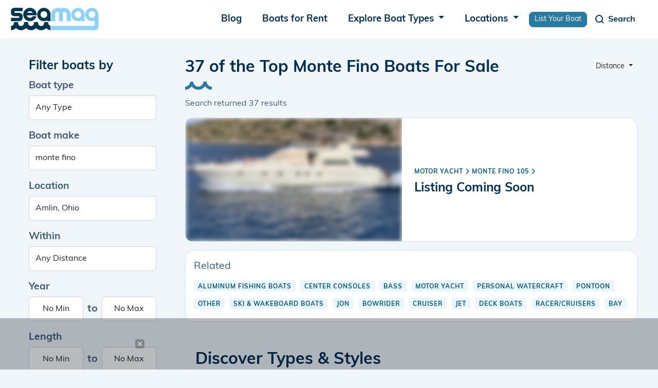

--- FILE ---
content_type: text/html; charset=UTF-8
request_url: https://www.seamagazine.com/boats-for-sale/make-monte-fino
body_size: 10487
content:
<!doctype html>
<html lang='en'>
<head>


<!-- Required meta tags -->
<meta charset="utf-8">
<meta name="viewport" content="width=device-width, initial-scale=1, shrink-to-fit=no">


<meta name="msapplication-TileColor" content="#ffffff">
<meta name="theme-color" content="#ffffff">



<meta charset="utf-8" />
<meta name="viewport" content="width=device-width, initial-scale=1.0" />
<meta http-equiv="X-UA-Compatible" content="IE=edge">




<link rel="apple-touch-icon" sizes="57x57" href="/images/favicons/apple-icon-57x57.png">
<link rel="apple-touch-icon" sizes="60x60" href="/images/favicons/apple-icon-60x60.png">
<link rel="apple-touch-icon" sizes="72x72" href="/images/favicons/apple-icon-72x72.png">
<link rel="apple-touch-icon" sizes="76x76" href="/images/favicons/apple-icon-76x76.png">
<link rel="apple-touch-icon" sizes="114x114" href="/images/favicons/apple-icon-114x114.png">
<link rel="apple-touch-icon" sizes="120x120" href="/images/favicons/apple-icon-120x120.png">
<link rel="apple-touch-icon" sizes="144x144" href="/images/favicons/apple-icon-144x144.png">
<link rel="apple-touch-icon" sizes="152x152" href="/images/favicons/apple-icon-152x152.png">
<link rel="apple-touch-icon" sizes="180x180" href="/images/favicons/apple-icon-180x180.png">
<link rel="icon" type="image/png" sizes="192x192"  href="/images/favicons/android-icon-192x192.png">
<link rel="icon" type="image/png" sizes="32x32" href="/images/favicons/favicon-32x32.png">
<link rel="icon" type="image/png" sizes="96x96" href="/images/favicons/favicon-96x96.png">
<link rel="icon" type="image/png" sizes="16x16" href="/images/favicons/favicon-16x16.png">
<link rel="manifest" href="/images/favicons/manifest.json">
<!--
<meta name="msapplication-TileColor" content="#ffffff">
<meta name="msapplication-TileImage" content="/images/favicons/ms-icon-144x144.png">
<meta name="theme-color" content="#ffffff">
-->




<link href="/css/bootstrap.min.css" rel="stylesheet">
<link rel="stylesheet" href="/css/vwg0fxa.css">
<!--
<link rel="stylesheet" href="https://use.typekit.net/vwg0fxa.css">
<link rel="stylesheet" href="https://cdn.jsdelivr.net/npm/bootstrap-select@1.13.18/dist/css/bootstrap-select.min.css">
<link href="https://cdn.jsdelivr.net/npm/bootstrap@5.1.3/dist/css/bootstrap.min.css" rel="stylesheet" integrity="sha384-1BmE4kWBq78iYhFldvKuhfTAU6auU8tT94WrHftjDbrCEXSU1oBoqyl2QvZ6jIW3" crossorigin="anonymous">
<link rel="stylesheet" href="https://code.jquery.com/ui/1.13.2/themes/base/jquery-ui.css">
-->
<link rel="stylesheet" href="https://cdnjs.cloudflare.com/ajax/libs/font-awesome/6.3.0/css/all.min.css" integrity="sha512-SzlrxWUlpfuzQ+pcUCosxcglQRNAq/DZjVsC0lE40xsADsfeQoEypE+enwcOiGjk/bSuGGKHEyjSoQ1zVisanQ==" crossorigin="anonymous" referrerpolicy="no-referrer" />
<link rel="preload" href="/js/slick/slick.css" as="style" onload="this.onload=null;this.rel='stylesheet'">
<link rel="preload" href="/css/jquery-ui.css" as="style" onload="this.onload=null;this.rel='stylesheet'">
<link rel="preload" href="/css/bootstrap-select.min.css" as="style" onload="this.onload=null;this.rel='stylesheet'">

<!--
<link rel="stylesheet" href="/css/fontawesome-6.3.0-all.min.css"/>
<link rel="stylesheet" href="/css/bootstrap-select.min.css" async>
<link rel="stylesheet" href="/js/slick/slick.css" async>
<link rel="stylesheet" href="/css/jquery-ui.css" async>
-->

<link rel="stylesheet" href="/css/stylesheet.css" rel="stylesheet" type="text/css" />


<!-- Google Adsense begin -->
<script async src="https://pagead2.googlesyndication.com/pagead/js/adsbygoogle.js?client=ca-pub-1741825557785984" crossorigin="anonymous"></script>
<!-- Google Adsense end -->

<title>37 of the Top Monte Fino Boats For Sale - Seamagazine</title>

<meta name="description" content="Find a wide selection of Monte Fino motor yacht boats for sale at SeaMagazine. Browse our inventory and choose the perfect motor yacht for your next adventure.">
<meta name="keywords" content="Monte Fino, motor yacht, boats for sale, SeaMagazine">
<link rel="canonical" href="https://www.seamagazine.com/boats-for-sale/make-monte-fino"/>

<meta property="og:title" content="37 of the Top Monte Fino Boats For Sale - Seamagazine" />
<meta property="og:image" content="https://www.seamagazine.com/images/twitter-card.png" />
<meta property="og:url" content="https://www.seamagazine.com/boats-for-sale/make-monte-fino" />
<meta property="og:type" content="website" />

<!--
<meta name="robots" content="all">
-->
<meta name="robots" content="noindex, nofollow, noarchive">




<!-- Google tag (gtag.js) --> 
<script async src="https://www.googletagmanager.com/gtag/js?id=G-LK4MPQ7H59"></script> <script> window.dataLayer = window.dataLayer || []; function gtag(){dataLayer.push(arguments);} gtag('js', new Date()); gtag('config', 'G-LK4MPQ7H59'); </script>
<!-- End Google tag (gtag.js) --> 

<style media="screen" type="text/css">


i.remove_tag, #clear_all_tags  {
    cursor: pointer;
}

/*
.ui-autocomplete
{
    background-color: white;
    list-style-type: none;
    z-index:99999999;
    width: 30em;
    height: auto;
    cursor: pointer;
}
*/





/*************************************
 ******* Loading animation
 ****/

@-webkit-keyframes waterfall {
  0% {
    opacity: 0;
    -webkit-transform: translateY(-250%);
            transform: translateY(-250%); }
  40%,
  60% {
    opacity: 1;
    -webkit-transform: translateY(0);
            transform: translateY(0); }
  100% {
    opacity: 0;
    -webkit-transform: translateY(250%);
            transform: translateY(250%); } 
}
@keyframes waterfall {
  0% {
    opacity: 0;
    -webkit-transform: translateY(-250%);
            transform: translateY(-250%); }
  40%,
  60% {
    opacity: 1;
    -webkit-transform: translateY(0);
            transform: translateY(0); }
  100% {
    opacity: 0;
    -webkit-transform: translateY(250%);
            transform: translateY(250%); } 
}
.waterfall div {
  -webkit-animation: waterfall 1.5s infinite;
          animation: waterfall 1.5s infinite;
  background-color: #00364b;
  height: 20px;
  left: 50%;
  margin-top: -10px;
  opacity: 0;
  position: absolute;
  top: 50%;
  width: 20px; 
}
.waterfall div:nth-of-type(1) {
    -webkit-animation-delay: 0.25s;
            animation-delay: 0.25s;
    margin-left: -10px; 
}
.waterfall div:nth-of-type(2) {
    -webkit-animation-delay: 0.5s;
            animation-delay: 0.5s;
    margin-left: 15px; 
}
.waterfall div:nth-of-type(3) {
    -webkit-animation-delay: 0.75s;
            animation-delay: 0.75s;
    margin-left: -35px; 
}
.waterfall div:nth-of-type(4) {
    -webkit-animation-delay: 1s;
            animation-delay: 1s;
    margin-left: 40px; 
}
.waterfall div:nth-of-type(5) {
    -webkit-animation-delay: 1.25s;
            animation-delay: 1.25s;
    margin-left: -60px; 
}


</style>


</head>

<body id="pn-search" 
      class="">

<script src="https://lib.tashop.co/seamagazine/adengine.js" async data-tmsclient="Sea Magazine" data-layout="ron" data-debug="true"></script>
<script>
  window.TAS = window.TAS || { cmd: [] }
</script>

      
  
  <!-- header begin -->
<nav class="navbar navbar-expand-lg">
  <div class="container">
    <a class="navbar-brand" href="/" alt="Home">
      <img class="logo" src="/images/logo.png" alt="logo">
    </a>
    <button class="navbar-toggler menu-toggler collapsed" type="button" data-bs-toggle="collapse" data-bs-target="#navbarSupportedContent" aria-controls="navbarSupportedContent" aria-expanded="false" aria-label="Toggle navigation">
      <span class="navbar-toggler-icon"></span>
    </button>
    <div class="collapse navbar-collapse menu-wr justify-content-end" id="navbarSupportedContent">
      
      <ul class="navbar-nav mb-2 mb-lg-0 ml-auto">
        <li class="nav-item">
          <a class="nav-link" href="/blogs" alt="Blogs">
            Blog
          </a>
        </li>
        <li class="nav-item">
          <a class="nav-link" href="/boats-for-rent" alt="Boats for Rent">
            Boats for Rent
          </a>
        </li>
        <li class="nav-item dropdown">
          <a class="nav-link dropdown-toggle" href="#" role="button" data-bs-toggle="dropdown" aria-expanded="false">
            Explore Boat Types
          </a>
          <div id="nav_boat_types_container" class="dropdown-menu dropdown-menu-end">
            <div class="d-flex flex-md-row">
                              <ul class="list-unstyled my-3">
                <li><a class="dropdown-item fw-bold" alt="Boats by Power" href="/explore/boats">Power</a></li>
                                                <li><a class="dropdown-item" alt="Boats by Pontoon" href="/explore/boats/pontoon">Pontoon</a></li>
                                                                <li><a class="dropdown-item" alt="Boats by Center Consoles" href="/explore/boats/center-consoles">Center Consoles</a></li>
                                                                <li><a class="dropdown-item" alt="Boats by Cruiser" href="/explore/boats/cruiser">Cruiser</a></li>
                                                                <li><a class="dropdown-item" alt="Boats by Bowrider" href="/explore/boats/bowrider">Bowrider</a></li>
                                                                <li><a class="dropdown-item text-decoration-underline" href="/explore/boats">View More</a></li>
                                </ul>
                              <ul class="list-unstyled my-3">
                <li><a class="dropdown-item fw-bold" alt="Boats by Sail" href="/explore/boats">Sail</a></li>
                                                <li><a class="dropdown-item" alt="Boats by Cruiser" href="/explore/boats/cruiser">Cruiser</a></li>
                                                                <li><a class="dropdown-item" alt="Boats by Daysailer" href="/explore/boats/daysailer">Daysailer</a></li>
                                                                <li><a class="dropdown-item" alt="Boats by Cruiser/Racers" href="/explore/boats/cruiser-racers">Cruiser/Racers</a></li>
                                                                <li><a class="dropdown-item" alt="Boats by Sloop" href="/explore/boats/sloop">Sloop</a></li>
                                                                <li><a class="dropdown-item text-decoration-underline" href="/explore/boats">View More</a></li>
                                </ul>
                              <ul class="list-unstyled my-3">
                <li><a class="dropdown-item fw-bold" alt="Boats by Unpowered" href="/explore/boats">Unpowered</a></li>
                                                <li><a class="dropdown-item" alt="Boats by Kayak" href="/explore/boats/kayak">Kayak</a></li>
                                                                <li><a class="dropdown-item" alt="Boats by Dinghy" href="/explore/boats/dinghy">Dinghy</a></li>
                                                                <li class="dropdown-item">&nbsp;</li>
                                                                <li class="dropdown-item">&nbsp;</li>
                                                                <li><a class="dropdown-item text-decoration-underline" alt="View all boat brands" href="/explore/brands/">Explore All Brands</a></li>
                                </ul>
                          </div>
          </div><!--nav_boat_types_container-->
        </li>
        <li class="nav-item dropdown">
          <a class="nav-link dropdown-toggle" href="#" role="button" data-bs-toggle="dropdown" aria-expanded="false">
            Locations
          </a>
          <ul class="dropdown-menu">
            <li><a class="dropdown-item" href="/locations-map" alt="Map of locations">Map</a></li>
            <li><a class="dropdown-item" href="/locations" alt="Browse locations">Browse</a></li>
            <li><a class="dropdown-item" href="/locations-search" alt="Search locations">Search</a></li>
          </ul>
        </li>
        <li class="nav-item">
          <a href="/list-your-boat" class="btn btn-primary btn-sm" style="height:unset;line-height:unset;padding:.25em 10px;margin:.5em 0 0 0;">
          List Your Boat
          </a>
        </li>
      </ul>

    </div>
    <button class="navbar-toggler search-toggler collapsed" type="button" data-bs-toggle="collapse" data-bs-target="#navbar-search" aria-controls="navbarSupportedContent" aria-expanded="false" aria-label="Toggle navigation" id="search_toggle_btn" style="margin-right:12px;">
      <span class="navbar-toggler-icon">
        <svg  width="24" height="24" viewBox="0 0 24 24" fill="none" xmlns="http://www.w3.org/2000/svg">
        <path d="M11.5 18C15.0899 18 18 15.0899 18 11.5C18 7.91015 15.0899 5 11.5 5C7.91015 5 5 7.91015 5 11.5C5 15.0899 7.91015 18 11.5 18Z" stroke="white" stroke-width="2" stroke-linecap="round" stroke-linejoin="round"/>
        <path d="M20 20L16 16" stroke="white" stroke-width="2" stroke-linejoin="round"/>
      </svg>
      </span>
      <span class="toggler-text">Search</span>
    </button>
    <div class="collapse navbar-collapse search-wr" id="navbar-search">
      <div class="seacrh-inner">
        <div class="container">
          <form id="search-form" class="search-form" role="search" method="get" action="/boats-for-sale/">
            <input type="hidden" name="key" value="232540aa1c0f22431ad89315d5b8c90d">
            <input type="hidden" id="nav_search_price" name="price" value="">
            <input type="hidden" id="nav_search_length" name="length" value="">
            <input type="hidden" id="nav_search_year" name="year" value="">
            <input type="hidden" id="nav_search_hidden_class" name="class" value="">
            <input type="hidden" id="nav_search_hidden_make" name="make" value="">
            <div class="search-main d-flex search-form">
              <input class="form-control" autocomplete="off" name="q" type="search" placeholder="Search..." id="q" aria-label="Search">
              <button class="btn btn-primary" type="submit" id="nav_search_btn">
                <svg width="24" height="24" viewBox="0 0 24 24" fill="none" xmlns="http://www.w3.org/2000/svg">
                  <path d="M11.5 18C15.0899 18 18 15.0899 18 11.5C18 7.91015 15.0899 5 11.5 5C7.91015 5 5 7.91015 5 11.5C5 15.0899 7.91015 18 11.5 18Z" stroke="white" stroke-width="2" stroke-linecap="round" stroke-linejoin="round"/>
                  <path d="M20 20L16 16" stroke="white" stroke-width="2" stroke-linejoin="round"/>
                </svg>
              </button>
            </div>

            <div class="more">
              <a class="more-filters" href="#">More filters</a>
              <div class="more-filter-hidden">
                <div class="more-filter-wr d-flex justify-content-between flex-wrap">
                  <div class="mb-3">
                    <label for="boat-type2" class="form-label">Boat type</label>
                    <select name="nav_search_class" id="nav_search_class" class="form-control ">
<option value="" SELECTED> Any Type
<option DISABLED> Aft CabinCruiserYacht
<option value="Racer/Cruisers" > Racer/Cruisers
<option DISABLED> Bass Boat
<option value="Bass Boat" > Bass Boat
<option DISABLED> BowriderCuddy Cabin
<option value="BowriderCuddy Cabin" > BowriderCuddy Cabin
<option DISABLED> BowriderFish & SkiRunabout
<option value="Ski & Wakeboard Boats" > Ski & Wakeboard Boats
<option DISABLED> BowriderJet boatRunabout
<option value="BowriderJet boatRunabout" > BowriderJet boatRunabout
<option DISABLED> BowriderPerformanceRunabout
<option value="BowriderPerformanceRunabout" > BowriderPerformanceRunabout
<option DISABLED> Center Console
<option value="Center Consoles" > Center Consoles
<option DISABLED> Classic
<option value="Bowrider" > Bowrider
<option value="Classic" > Classic
<option DISABLED> Deck Boat
<option value="Deck Boats" > Deck Boats
<option DISABLED> Fishing
<option value="Fishing" > Fishing
<option DISABLED> FishingBass Boat
<option value="FishingBass Boat" > FishingBass Boat
<option DISABLED> FishingBay
<option value="FishingBay" > FishingBay
<option DISABLED> FishingSportfish
<option value="FishingSportfish" > FishingSportfish
<option DISABLED> FishingWalkaround
<option value="FishingWalkaround" > FishingWalkaround
<option DISABLED> Houseboat
<option value="House Boats" > House Boats
<option DISABLED> InflatableRigid Inflatable
<option value="InflatableRigid Inflatable" > InflatableRigid Inflatable
<option DISABLED> Jet boat
<option value="Jet boat" > Jet boat
<option DISABLED> Performance
<option value="Performance" > Performance
<option DISABLED> PerformanceOutboard MotorsOther
<option value="PerformanceOutboard MotorsOther" > PerformanceOutboard MotorsOther
<option DISABLED> Pontoon OR Tritoon
<option value="Pontoon OR Tritoon" > Pontoon OR Tritoon
<option DISABLED> Power
<option value="Aft Cabin" > Aft Cabin
<option value="Airboat" > Airboat
<option value="Aluminum Fishing Boats" > Aluminum Fishing Boats
<option value="Antique and Classic" > Antique and Classic
<option value="Barge" > Barge
<option value="Bass" > Bass
<option value="Bay" > Bay
<option value="Canal and River Cruiser" > Canal and River Cruiser
<option value="Cargo Ship" > Cargo Ship
<option value="Commercial Boat" > Commercial Boat
<option value="Convertible" > Convertible
<option value="Cruise Ship" > Cruise Ship
<option value="Cruiser" > Cruiser
<option value="Cuddy Cabin" > Cuddy Cabin
<option value="Dinghy" > Dinghy
<option value="Dive" > Dive
<option value="Downeast" > Downeast
<option value="Dragger" > Dragger
<option value="Dual Console" > Dual Console
<option value="Express Cruiser" > Express Cruiser
<option value="Flats" > Flats
<option value="Flybridge" > Flybridge
<option value="Freshwater Fishing" > Freshwater Fishing
<option value="Gulet" > Gulet
<option value="High Performance" > High Performance
<option value="Inflatable" > Inflatable
<option value="Jet" > Jet
<option value="Jon" > Jon
<option value="Llaut" > Llaut
</select>                  </div>
                  <div class="mb-3">
                    <label for="boat-make2" class="form-label">Boat make</label>
                                        <input type="text" class="form-control" name="nav_search_make" id="nav_search_make" 
                           placeholder="Search makes">
                  </div>
                  <div class="mb-3">
                    <label for="nav_search_location" class="form-label">Location</label>
                    <input type="text" class="form-control" name="location" placeholder="City or postal code" 
                           id="nav_search_location" aria-describedby="City or postal code">
                  </div>
                  <div class="mb-3 d-flex align-items-center within">
                    <label for="nav_search_distance" class="form-label">within</label>
                    <select id="nav_search_distance" name="distance" class="form-control _selectpicker" aria-label="select">
                      <option value="50">50 miles</option>
                      <option value="150">150 miles</option>
                      <option value="250">250 miles</option>
                      <option value="350">350 miles</option>
                      <option selected value="any">Any distance</option>
                    </select>
                  </div>

                  <div class="mb-3">
                    <label for="year" class="form-label">Year</label>
                    <div class="d-flex align-items-center">
                      <input type="text" class="form-control" id="nav_search_year_min" placeholder="Any" aria-describedby="Any">
                      <span>to</span>
                      <input type="text" class="form-control" id="nav_search_year_max" placeholder="Any" aria-describedby="Any">
                    </div>
                  </div>
                  <div class="mb-3">
                    <label for="length" class="form-label">Length</label>
                    <div class="d-flex align-items-center">
                      <input type="text" class="form-control" id="nav_search_length_min" placeholder="Any" aria-describedby="Any">
                      <span>to</span>
                      <input type="text" class="form-control" id="nav_search_length_max" placeholder="Any" aria-describedby="Any">
                    </div>
                  </div>
                  <div class="mb-3">
                    <label for="price" class="form-label">Price</label>
                    <div class="d-flex align-items-center">
                      <input type="text" class="form-control" id="nav_search_price_min" placeholder="Any" aria-describedby="Any">
                      <span>to</span>
                      <input type="text" class="form-control" id="nav_search_price_max" placeholder="Any" aria-describedby="Any">
                    </div>
                  </div>
                  <div class="mb-3">
                    <label for="" class="form-label">Condition</label>
                    <div class="d-flex radios">
                      <input type="radio" class="btn-check" value="all" name="condition" id="nav_search_condition_all" autocomplete="off" checked>
                      <label class="btn btn-1" for="nav_search_condition_all">All</label>
                      <input type="radio" class="btn-check" value="new" name="condition" id="nav_search_condition_new" autocomplete="off">
                      <label class="btn btn-2" for="nav_search_condition_new">New</label>
                      <input type="radio" class="btn-check" value="used" name="condition" id="nav_search_condition_used" autocomplete="off">
                      <label class="btn btn-3" for="nav_search_condition_used">Used</label>
                    </div>

                  </div>
                </div>
                <div class="clear-wr">
                  <a class="reset-form" href="#">Clear all filters</a>
                </div>
              </div>

            </div>
          </form>
        </div>
      </div>
    </div>
  </div>
</nav>
<!-- header end -->

  
  <div id="search-wrapper" 
       class="wrapper container">
  <!-- Begin: search include -->

  


<script type="text/javascript">
var search_target ="/j/update_search";
</script>

<section class="content-wr">
  <div class="container">
    <div class="row">
      <aside class="col sidebar">
        <div class="block filter">
          <h3 class="title">
            Filter boats by
            <div class="close d-lg-none d-xl-block d-xl-none">
              <svg width="24" height="24" viewBox="0 0 24 24" fill="none" xmlns="http://www.w3.org/2000/svg">
                <path d="M18 6L6 18" stroke="#002E51" stroke-width="2" stroke-linecap="square"/>
                <path d="M6 6L18 18" stroke="#002E51" stroke-width="2" stroke-linecap="square"/>
              </svg>

            </div>
          </h3>
          <form id="search-form-side" class="search-form" role="search">
            <div class="mb-3">
              <label for="type" class="form-label">Boat type</label>
              <select name="class" id="class" class="form-control filter_frm">
<option value="" SELECTED> Any Type
<option DISABLED> Aft CabinCruiserYacht
<option value="Racer/Cruisers" > Racer/Cruisers
<option DISABLED> Bass Boat
<option value="Bass Boat" > Bass Boat
<option DISABLED> BowriderCuddy Cabin
<option value="BowriderCuddy Cabin" > BowriderCuddy Cabin
<option DISABLED> BowriderFish & SkiRunabout
<option value="Ski & Wakeboard Boats" > Ski & Wakeboard Boats
<option DISABLED> BowriderJet boatRunabout
<option value="BowriderJet boatRunabout" > BowriderJet boatRunabout
<option DISABLED> BowriderPerformanceRunabout
<option value="BowriderPerformanceRunabout" > BowriderPerformanceRunabout
<option DISABLED> Center Console
<option value="Center Consoles" > Center Consoles
<option DISABLED> Classic
<option value="Bowrider" > Bowrider
<option value="Classic" > Classic
<option DISABLED> Deck Boat
<option value="Deck Boats" > Deck Boats
<option DISABLED> Fishing
<option value="Fishing" > Fishing
<option DISABLED> FishingBass Boat
<option value="FishingBass Boat" > FishingBass Boat
<option DISABLED> FishingBay
<option value="FishingBay" > FishingBay
<option DISABLED> FishingSportfish
<option value="FishingSportfish" > FishingSportfish
<option DISABLED> FishingWalkaround
<option value="FishingWalkaround" > FishingWalkaround
<option DISABLED> Houseboat
<option value="House Boats" > House Boats
<option DISABLED> InflatableRigid Inflatable
<option value="InflatableRigid Inflatable" > InflatableRigid Inflatable
<option DISABLED> Jet boat
<option value="Jet boat" > Jet boat
<option DISABLED> Performance
<option value="Performance" > Performance
<option DISABLED> PerformanceOutboard MotorsOther
<option value="PerformanceOutboard MotorsOther" > PerformanceOutboard MotorsOther
<option DISABLED> Pontoon OR Tritoon
<option value="Pontoon OR Tritoon" > Pontoon OR Tritoon
<option DISABLED> Power
<option value="Aft Cabin" > Aft Cabin
<option value="Airboat" > Airboat
<option value="Aluminum Fishing Boats" > Aluminum Fishing Boats
<option value="Antique and Classic" > Antique and Classic
<option value="Barge" > Barge
<option value="Bass" > Bass
<option value="Bay" > Bay
<option value="Canal and River Cruiser" > Canal and River Cruiser
<option value="Cargo Ship" > Cargo Ship
<option value="Commercial Boat" > Commercial Boat
<option value="Convertible" > Convertible
<option value="Cruise Ship" > Cruise Ship
<option value="Cruiser" > Cruiser
<option value="Cuddy Cabin" > Cuddy Cabin
<option value="Dinghy" > Dinghy
<option value="Dive" > Dive
<option value="Downeast" > Downeast
<option value="Dragger" > Dragger
<option value="Dual Console" > Dual Console
<option value="Express Cruiser" > Express Cruiser
<option value="Flats" > Flats
<option value="Flybridge" > Flybridge
<option value="Freshwater Fishing" > Freshwater Fishing
<option value="Gulet" > Gulet
<option value="High Performance" > High Performance
<option value="Inflatable" > Inflatable
<option value="Jet" > Jet
<option value="Jon" > Jon
<option value="Llaut" > Llaut
</select>            </div>
            <div class="mb-3">
              <label for="make" class="form-label">Boat make</label>
                            <input type="text" class="form-control filter_frm" name="make" id="make" value="monte fino">
            </div>
            <div class="mb-3">
              <label for="location" class="form-label">Location</label>
              <input type="text" autocomplete="off" id="location"
                     value="Amlin, Ohio"
                     placeholder="City or postal code" class="filter_frm form-control col">
            </div>
            <div class="mb-3">
              <label for="within-2" class="form-label">Within</label>
              <select name="distance" id="distance" class="form-control col filter_frm">
<option value="10" > 10 miles
<option value="25" > 25 miles
<option value="75" > 75 miles
<option value="100" > 100 miles
<option value="200" > 200 miles
<option value="300" > 300 miles
<option value="500" > 500 miles
<option value="1000" > 1000 miles
<option value="any" SELECTED> Any Distance
</select>            </div>
            <div class="mb-3">
              <label for="year" class="form-label">Year</label>
              <div class="d-flex align-items-center">
                                <input type="text" class="form-control filter_frm text-center" placeholder="Any" value="No Min"
                       id="year_min" aria-describedby="Any">
                <span>to</span>
                <input type="text" class="form-control filter_frm text-center" placeholder="Any" value="No Max"
                       id="year_max" aria-describedby="Any">
              </div>
            </div>
            <div class="mb-3">
              <label for="length" class="form-label">Length</label>
              <div class="d-flex align-items-center">
                                <input type="text" class="form-control filter_frm text-center" placeholder="Any" value="No Min"
                       id="length_min" aria-describedby="Any">
                <span>to</span>
                <input type="text" class="form-control filter_frm text-center" placeholder="Any" value="No Max"
                       id="length_max" aria-describedby="Any">
              </div>
            </div>
            <div class="mb-3">
              <label for="price" class="form-label">Price</label>
              <div class="d-flex align-items-center">
                                <input type="text" class="form-control filter_frm text-center" placeholder="Any" value="No Min" 
                       id="price_min" aria-describedby="Any">
                <span>to</span>
                <input type="text" class="form-control" filter_frm placeholder="Any" value="No Max"
                       id="price_max" aria-describedby="Any">
              </div>
            </div>
            <div class="mb-3">
              <label for="" class="form-label">Condition</label>
              <div class="d-flex radios">
                <input type="radio" class="btn-check filter_frm" id="condition_all" name="condition" value="any"
                       CHECKED>
                <label class="btn btn-1" for="condition_all">All</label>
                <input type="radio" class="btn-check filter_frm" id="condition_new" name="condition" value="new"
                       >
                <label class="btn btn-2" for="condition_new">New</label>
                <input type="radio" class="btn-check filter_frm" id="condition_used" name="condition" value="used"
                       >
                <label class="btn btn-3" for="condition_used">Used</label>
              </div>
            </div>
            <div class="clear-wr d-flex align-items-center justify-content-between">
              <a class="reset-form" href="#">Clear all filters</a>
              <button class="btn btn-primary d-lg-none d-xl-block d-xl-none" type="submit">View Boats</button>
            </div>
          </form>
        </div>
      </aside>


      <div class="col content">
        <div class="page-heading d-flex justify-content-between">
          <div class="title-wr">
            <h1 class="block-title target-h1">37 of the Top Monte Fino Boats For Sale</h1>
                        <div class="found">
              Search returned
              <span class="target-num_results">37</span>
              results
            </div>
                      </div>
          <div class="sort-wr">
            <button type="button" class="btn _btn-outline-secondary btn-sm dropdown-toggle" data-bs-toggle="dropdown">
              Distance            </button>
            <ul class="dropdown-menu dropdown-menu-end">
              <li>
                <a href="/boats-for-sale/make-monte-fino/sort-distance" alt="sort by ditance"
                   rel="nofollow" class="dropdown-item" type="button">Distance</a>
              </li>
              <li>
                <a href="/boats-for-sale/make-monte-fino/sort-price--asc" 
                   rel="nofollow" alt="sort Price (Low to high)" class="dropdown-item" type="button">Price (Low to high)</a>
              </li>
              <li>
                <a href="/boats-for-sale/make-monte-fino/sort-price--desc"
                   rel="nofollow" alt="sort Price (High to low)" class="dropdown-item" type="button">Price (High to low)</a>
              </li>
              <li>
                <a href="/boats-for-sale/make-monte-fino/sort-year--asc"
                   rel="nofollow" alt="sort Year (New to old)" class="dropdown-item" type="button">Year (New to old)</a>
              </li>
              <li>
                <a href="/boats-for-sale/make-monte-fino/sort-year--desc"
                   rel="nofollow" alt="sort Year (Old to new)" class="dropdown-item" type="button">Year (Old to new)</a>
              </li>
              <li>
                <a href="/boats-for-sale/make-monte-fino/sort-length--asc"
                   rel="nofollow" alt="sort Length (Short to long)" class="dropdown-item" type="button">Length (Short to long)</a>
              </li>
              <li>
                <a href="/boats-for-sale/make-monte-fino/sort-length--desc"
                   rel="nofollow" alt="sort Length (Long to short)" class="dropdown-item" type="button">Length (Long to short)</a>
              </li>
              <li>
                <a href="/boats-for-sale/make-monte-fino/sort-listdate--asc"
                   rel="nofollow" alt="sort Listing (Oldest to newest)" class="dropdown-item" type="button">Listing (Oldest to newest)</a>
              </li>
              <li>
                <a href="/boats-for-sale/make-monte-fino/sort-listdate--desc"
                   rel="nofollow" alt="sort Listing (Newest to oldest)" class="dropdown-item" type="button">Listing (Newest to oldest)</a>
              </li>
            </ul>
          </div>
        </div>
        <div class="list search-results">
                                        <div class="el">
            <div class="target-href inner d-flex justify-content-between flex-wrap align-items-center">
              <span class="img">
                <div>
                  <img src="https://seamagazine-assets.nyc3.cdn.digitaloceanspaces.com/prod/listings/v1/73/73246/power-monte-fino-105-murter-croatia-73246-1-thumb.jpg" class="target-image" 
                       style="filter: blur(5px);"
                       alt="Listing coming soon">
                </div>
              </span>
              <span class="text-wr">
                <div class="search-breadcrumb mb-2">
                  <a href="/boats-for-sale/class-motor-yacht/make-monte-fino" 
                     rel="Discover Motor Yacht boats" 
                     class="text-decoration-none">
                    Motor Yacht                  </a>
                  <i class="fa-solid fa-chevron-right"></i>
                  <a href="/boats-for-sale/make-monte-fino-105" 
                     rel="Discover Monte Fino 105 boats" 
                     class="text-decoration-none">
                    Monte Fino 105                  </a>
                  <i class="fa-solid fa-chevron-right"></i>
                  <a href="/boats-for-sale/make-monte-fino-105" 
                     rel="Discover  boats" 
                     class="text-decoration-none">
                                      </a>
                </div><!--search-breadcrumb-->
                <div>
                  <h3 class="title">Listing Coming Soon</h3>
                </div>
              </span><!--text-wr-->
            </div>
          </div><!--el-->
                              <div class="el p-3" id="related">
            <div class="mb-2"> Related </div>
                        <a href="/boats-for-sale/class-aluminum-fishing-boats" class="category text-decoration-none me-1" alt="Aluminum Fishing Boats">
              Aluminum Fishing Boats            </a>
                        <a href="/boats-for-sale/class-center-consoles" class="category text-decoration-none me-1" alt="Center Consoles">
              Center Consoles            </a>
                        <a href="/boats-for-sale/class-bass" class="category text-decoration-none me-1" alt="Bass">
              Bass            </a>
                        <a href="/boats-for-sale/class-motor-yacht" class="category text-decoration-none me-1" alt="Motor Yacht">
              Motor Yacht            </a>
                        <a href="/boats-for-sale/class-personal-watercraft" class="category text-decoration-none me-1" alt="Personal Watercraft">
              Personal Watercraft            </a>
                        <a href="/boats-for-sale/class-pontoon" class="category text-decoration-none me-1" alt="Pontoon">
              Pontoon            </a>
                        <a href="/boats-for-sale/class-other" class="category text-decoration-none me-1" alt="Other">
              Other            </a>
                        <a href="/boats-for-sale/class-ski-&-wakeboard-boats" class="category text-decoration-none me-1" alt="Ski & Wakeboard Boats">
              Ski & Wakeboard Boats            </a>
                        <a href="/boats-for-sale/class-jon" class="category text-decoration-none me-1" alt="Jon">
              Jon            </a>
                        <a href="/boats-for-sale/class-bowrider" class="category text-decoration-none me-1" alt="Bowrider">
              Bowrider            </a>
                        <a href="/boats-for-sale/class-cruiser" class="category text-decoration-none me-1" alt="Cruiser">
              Cruiser            </a>
                        <a href="/boats-for-sale/class-jet" class="category text-decoration-none me-1" alt="Jet">
              Jet            </a>
                        <a href="/boats-for-sale/class-deck-boats" class="category text-decoration-none me-1" alt="Deck Boats">
              Deck Boats            </a>
                        <a href="/boats-for-sale/class-racer/cruisers" class="category text-decoration-none me-1" alt="Racer/Cruisers">
              Racer/Cruisers            </a>
                        <a href="/boats-for-sale/class-bay" class="category text-decoration-none me-1" alt="Bay">
              Bay            </a>
                      </div><!--related-->
                  </div>
        
        <section class="discover-block" style="padding-top:40px;">
          <div class="container">
            <div class="_discover-content">
              <h2 class="block-title decor">Discover Types & Styles</h2>
              <div class="list-wrap">
                <div class="list d-flex justify-content-between flex-wrap" id="content_media">
                          
                </div>
              </div>
              <div class="text" id="content_text">
                              </div>
            </div>
        
          </div>
        </section>

      </div><!--content-->
    </div>
  </div>
  <div id="filter-trigger" class="filter-trigger d-lg-none d-xl-block d-xl-none">
    <button class="btn btn-primary toggle-filter">Filters</button>
  </div>
</section>




<div id="templates" class="d-none">

  <div class="el">
    <a href="" class="target-href inner d-flex justify-content-between flex-wrap align-items-center">
    <span class="img">
      <img src="" class="target-image" alt="" style="filter: blur(5px);">
    </span>
    <span class="text-wr">
      <div class="attr_container">
        <span class="category target-attr"></span>
      </div>
      <h3 class="title target-name"></h3>
      <!--
      <span class="price target-price"></span>
      <ul class="tags d-flex flex-wrap">
        <li class="target-location"></li>
        <li class="target-year"></li>
        <li class="target-condition"></li>
      </ul>
      -->
    </span><!--text-wr-->
    </a>
  </div><!--el-->

  
  <div class="waterfall_container col position-absolute top-50 start-50 translate-middle">
    <div class="waterfall"><div></div><div></div><div></div><div></div><div></div></div>
  </div>

</div><!--templates-->


</div><!--wrapper-->

  <!-- footer begin -->
  <footer class="footer">
    <div class="container footer-wr">
      <div class="row">
        <div class="col">
          <div class="img">
            <img src="/images/logo.png" alt="logo">
          </div>
        </div>
        <div class="col">
          <h3 class="col-title">Company</h3>
          <ul class="menu">
            <li><a href="#" alt="Explore boats">Explore Boats</a></li>
            <li><a href="/boat-types" alt="Boat types">Boat Types</a></li>
            <li><a href="#" alt="Marinas">Marinas</a></li>
            <li><a href="/privacy-policy" alt="Privacy policy">Privacy Policy</a></li>
            <li><a href="/terms-and-conditions" alt="Terma & conditions">Terms & Conditions</a></li>
          </ul>
        </div>
        <div class="col">
          <h3 class="col-title">Contact Us</h3>
          <ul class="menu contacts">
            <li class="d-flex">
              <img src="/images/icons/ico-phone.svg" alt="Phone icon" class="ico">
              <div class="text">
                <span>Phone</span>
                <a href="tel:+6123150952" alt="Phone number">(612) 315-0952</a>
              </div>
            </li>
            <li class="d-flex">
              <img src="/images/icons/ico-mail.svg" alt="Mail icon" class="ico">
              <div class="text">
                <span>Email</span>
                <a href="/cdn-cgi/l/email-protection#277442466a4640605548525767404a464e4b0944484a" alt="Email"><span class="__cf_email__" data-cfemail="510234301c303616233e242111363c30383d7f323e3c">[email&#160;protected]</span></a>
              </div>
            </li>
            <li class="d-flex">
              <img src="/images/icons/ico-location.svg" alt="Location icon" class="ico">
              <div class="text">
                <span>Address</span>
                <b>100 Washington Avenue South Suite 1700 Minneapolis, MN 55401</b>
              </div>
            </li>
          </ul>
        </div>
      </div>
    </div>

  </footer>
  <div class="copy">
    <div class="container">
      © 2026 SeaMag. All rights reserved.
    </div>
  </div>

  <script data-cfasync="false" src="/cdn-cgi/scripts/5c5dd728/cloudflare-static/email-decode.min.js"></script><script type="application/ld+json">
  {
    "@context": "https://schema.org",
    "@type": "Organization",
    "address": {
      "@type": "PostalAddress",
      "addressLocality": "Minneapolis, USA",
      "postalCode": "MN 55401",
      "streetAddress": "100 Washington Avenue South Suite 1700"
    },
    "email": "hello@seamagazine.com",
    "name": "Seamagazine",
    "url": "https://www.seamagazine.com",
    "logo": "https://www.seamagazine.com/images/logo.png",
    "telephone": "(612) 315-0952"
  }
  </script>

  <!-- footer end -->
<script src='/js/jquery.min.js'></script>
<script src='/js/bootstrap.bundle.min.js'></script>
<script src='/js/bootstrap-select.min.js'></script>
<script src='/js/jquery-ui.min.js'></script>
<script src='/js/slick/slick.js'></script>
<script type="text/javascript">

$(document).ready(function() {

    /**** nav header menus *****/
    $('.dropdown-toggle').hover(function(){ 
        //$(this).click();
        //bootstrap.Dropdown.getInstance(this).show();
        //console.log(bootstrap.Dropdown.getInstance(this));
    });

    /**** nav search *****/
    $('.more-filters').on('click',function (){
        $('.more-filter-hidden').toggleClass('expanded');
    })

    $('.reset-form').on('click', function (){
        $(this).closest('form').trigger("reset");
        return false;
    })


    function return_int_or_none(el)
    {
        if (/[^0-9]/.test($(el).val()))  {
            return("");
        }  else  {
            return($(el).val());
        }
    }


    $("#nav_search_btn").click(function(){
        $("#nav_search_price").val(return_int_or_none("#nav_search_price_min")+'-'+return_int_or_none("#nav_search_price_max"));
        $("#nav_search_length").val(return_int_or_none("#nav_search_length_min")+'-'+return_int_or_none("#nav_search_length_max"));
        $("#nav_search_year").val(return_int_or_none("#nav_search_year_min")+'-'+return_int_or_none("#nav_search_year_max"));
        $("#nav_search_hidden_class").val($("#nav_search_class").val());
        $("#nav_search_hidden_make").val($("#nav_search_make").val());
        return(true);
    })


    $("#nav_search_class").change(function(){
        $("#nav_search_make").val("");
    });

    $("#q").autocomplete({
        source: function(request, response) {
          $.ajax({
              url: "/j/q_autocomplete",
              dataType: "json",
              data: {
                "q": $("#q").val()
              },
              success: function(data) {
                response(data);
              }
          })
        }, classes: {
            "ui-autocomplete": "form-control"
        },
        delay: 200,
        minLength: 3,
        close: function(event,ui){
            $(this).blur();
        },
        select: function( event, ui ){
            event.preventDefault();
            if (ui.item.href)  {
                window.location.href = ui.item.href;
            }  else if ('targets' in ui.item && ui.item.targets.length==1)  {
                window.location.href = ui.item.targets[0].href;
            }
        },
        change: function( event, ui ){
            event.preventDefault();
            return(false);
        },
    }).focus(function(){
        $(this).select();
    })
    .autocomplete("instance")._renderItem = function(ul,item) {
        li = $(`
           <li style="" class="mt-2">
             <div class="_label">
               <img src="${item.icon}" class="d-inline-block align-text-middle" style="height:1.5em;">
               ${item.label}
             </div>
           </li>`).data( "ui-autocomplete-item",{
               value: item.value,
               href: null,
               targets: item.targets,
           });
        ul.append(li);

        $.each(item.targets,function(){
            li = $(`
                <li>
                  <div class="target" style="padding-left:2em;">
                    <a href="${this.href}" class="text-decoration-none">
                      <i class="fa-solid fa-arrow-turn-up fa-rotate-90"></i>
                      <span class="ps-2">${this.label}</span>
                    </a> 
                  </div>
                </li>`).data( "ui-autocomplete-item",{
                    value: null,
                    href: this.href,
                });
            ul.append(li);
        });

        return($("<li>"));
    };


    $("#nav_search_make").autocomplete({
        source: function(request, response) {
          $.ajax({
              url: "/j/make_autocomplete",
              dataType: "json",
              data: {
                term: request.term,
                "class": $("#nav_search_class").val()
              },
              success: function(data) {
                // Process the response data
                response(data);
              }
          })
        }, classes: {
            "ui-autocomplete": "form-control"
        },
        delay: 200,
        minLength: 2,
        close: function(event,ui){
            $(this).blur();
        },
    }).focus(function(){
        $(this).select();
    });


    $("#nav_search_location").autocomplete({
        source: '/j/location_autocomplete',
        classes: {
            "ui-autocomplete": "form-control"
        },
        delay: 200,
        minLength: 3,
        close: function(event,ui){
            $(this).blur();
        },
    });


});

</script>

<script type="text/javascript">

$(document).ready(function() {


    $("#make").autocomplete({
        source: function(request, response) {
          $.ajax({
              url: "/j/make_autocomplete",
              dataType: "json",
              data: {
                term: request.term,
                "class": $("#class").val()
              },
              success: function(data) {
                // Process the response data
                response(data);
              }
          })
        }, classes: {
            "ui-autocomplete": "form-control"
        },
        delay: 200,
        minLength: 2,
        close: function(event,ui){
            $(this).blur();
        },
    }).focus(function(){
        $(this).select();
    });


    var discover = $('.discover-block .list');
    discover.slick({
        slidesToShow: 2,
        slidesToScroll: 1,
        infinite: true,
        prevArrow: '<button type="button" class="slick-prev"><svg width="24" height="24" viewBox="0 0 24 24" fill="none" xmlns="http://www.w3.org/2000/svg"><path d="M14 17L9 12L14 7" stroke="#297AA2" stroke-width="2"/></svg></button>',
        nextArrow: '<button type="button" class="slick-next"><svg width="24" height="24" viewBox="0 0 24 24" fill="none" xmlns="http://www.w3.org/2000/svg"><path d="M10 17L15 12L10 7" stroke="#297AA2" stroke-width="2"/></svg></button>',
        responsive: [
            {
                breakpoint: 1024,
                settings: {
                    slidesToShow: 2,
                    slidesToScroll: 1,
                }
            },
            {
                breakpoint: 600,
                settings: {
                    slidesToShow: 1,
                    slidesToScroll: 1
                }
            }
        ]
    });

    $("#location").autocomplete({
        source: '/j/location_autocomplete',
        classes: {
            "ui-autocomplete": "form-control"
        },
        delay: 200,
        minLength: 3,
        close: function(event,ui){
            $(this).blur();
        },
    });


    $("input").focus(function(){
        $(this).select();
    });


    function return_int_or_none(el)
    {
        if (/[^0-9]/.test($(el).val()))  {
            return("");
        }  else  {
            return($(el).val());
        }
    }


    /*
    $("#search_tags_container").on("click",".remove_tag",function(){
        switch ($(this).parent().data("key"))  {
            case 'condition':
                console.log($("input:radio[name='condition']:checked"));
                //$("input:radio[name='condition']:checked").removeAttr("checked");
                $("input:radio[name='condition']").removeAttr("checked");
                $("#condition_all").attr("checked",true).change();
                //$("#condition_all").change();
                //console.log($("input:radio[name='condition']:checked"));
                //console.log("here");
                break;
            case 'length':
                $("#length_min").val("No Min");
                $("#length_max").val("No Max").change();
                break;
            case 'year':
                $("#year_min").val("No Min");
                $("#year_max").val("No Max").change();
                break;
            case 'price':
                $("#price_min").val("No Min");
                $("#price_max").val("No Max").change();
                break;
            case 'class':
                $("#class option:eq(0)").prop('selected', true).change();
                break;
            case 'make':
                $("#make option:eq(0)").prop('selected', true).change();
                break;
        };
    });
    */


    /*
    $("#clear_all_tags").click(function(){
        $("input:radio[name='condition']:checked").attr("checked",false);
        $("#condition_all").attr("checked",true);
        $("#length_min").val("No Min");
        $("#length_max").val("No Max");
        $("#year_min").val("No Min");
        $("#year_max").val("No Max");
        $("#price_min").val("No Min");
        $("#price_max").val("No Max");
        $("#class option:eq(0)").prop('selected', true);
        $("#make option:eq(0)").prop('selected', true).change();
    });
    */


    $(".filter_frm").change(function(){
        // Clear current results
        results_target = $(".search-results");
        results_target.find(".el").remove();
        pager_target = $(".pagination");
        pager_target.find("li").remove()
        $("#content_media,#content_text").remove();
        search_tags_container = $("#search_tags_container");
        search_tags_container.find(".search_tags").remove();
        $("#templates .waterfall_container").clone().appendTo(results_target);

        // Build search object
        o = {
            distance: $("#distance").val(),
            location: $("#location").val(),
            condition: $("#search-wrapper input:radio[name='condition']:checked").val(),
            length: return_int_or_none("#length_min")+'-'+return_int_or_none("#length_max"),
            year: return_int_or_none("#year_min")+'-'+return_int_or_none("#year_max"),
            price: return_int_or_none("#price_min")+'-'+return_int_or_none("#price_max"),
            class: $("#class").val()=='Any Make'?'':$("#class").val(),
            make: $("#make").val()=='Any Class'?'':$("#make").val(),
            key: '232540aa1c0f22431ad89315d5b8c90d',
        };

        // Clear original content


        result_tpl = $("#templates .el:first").clone();
        search_tags_tpl = $("#templates .search_tags");

        // TODO - show loading indicator

        //$.post( "/j/update_search", o, function( data ) {
        $.post( search_target, o, function( data ) {
            // Result count
            $(".target-num_results").html(data.num_results);
            $(".target-h1").html(data.h1);

            // Search param checkboxes
            $.each(data.search_params,function(k,v){
                search_tags_tpl
                    .clone()
                    .data("key",k)
                    .find("div").html(v).end()
                    .appendTo(search_tags_container);
            });

            // Results
            $.each(data.listings,function(i,listing){
                el = result_tpl.clone()
                $.each(listing,function(key,value){
                    if (key=="attrs" || key=="image" || key=="href")  { return(true); }
                    el.find(".target-"+key).html(value);
                });
                el.find("img").attr("src",listing.image);
                el.find("a").attr("src",listing.href);
                
                a = el.find(".category").detach();
                $.each(listing.attrs,function(i,attr){
                    a.clone().html(attr).addClass("me-2").appendTo(el.find(".attr_container"));
                });

                results_target.append(el);
            });
            results_target.find(".waterfall_container").remove();

            // Pager
            if (data.pager.prev)  {
                el = $("#templates .prev_page").clone();
                el.find("a").attr("href",data.pager.prev);
                el.appendTo(pager_target);
            }
            $.each(data.pager.pages,function(i,page){
                el = $("#templates .numbered_page").clone();
                el.find("a").attr("href",page.href).html(page.label);
                if (page.cur)  { el.addClass("active"); }
                el.appendTo(pager_target);
            });
            if (data.pager.next)  {
                el = $("#templates .next_page").clone();
                el.find("a").attr("href",data.pager.next);
                el.appendTo(pager_target);
            }

            // update cur uri
            window.history.pushState('', '', data.cur_uri);
            window.top.document.title = data.title;
        }, "json");
    });

});

</script>

<script defer src="https://static.cloudflareinsights.com/beacon.min.js/vcd15cbe7772f49c399c6a5babf22c1241717689176015" integrity="sha512-ZpsOmlRQV6y907TI0dKBHq9Md29nnaEIPlkf84rnaERnq6zvWvPUqr2ft8M1aS28oN72PdrCzSjY4U6VaAw1EQ==" data-cf-beacon='{"version":"2024.11.0","token":"da7e4b113d414b20818a7d849225e898","r":1,"server_timing":{"name":{"cfCacheStatus":true,"cfEdge":true,"cfExtPri":true,"cfL4":true,"cfOrigin":true,"cfSpeedBrain":true},"location_startswith":null}}' crossorigin="anonymous"></script>
</body></html>


--- FILE ---
content_type: text/html; charset=utf-8
request_url: https://www.google.com/recaptcha/api2/aframe
body_size: 268
content:
<!DOCTYPE HTML><html><head><meta http-equiv="content-type" content="text/html; charset=UTF-8"></head><body><script nonce="E4N_7D6gi5BxvV7FdCjGcQ">/** Anti-fraud and anti-abuse applications only. See google.com/recaptcha */ try{var clients={'sodar':'https://pagead2.googlesyndication.com/pagead/sodar?'};window.addEventListener("message",function(a){try{if(a.source===window.parent){var b=JSON.parse(a.data);var c=clients[b['id']];if(c){var d=document.createElement('img');d.src=c+b['params']+'&rc='+(localStorage.getItem("rc::a")?sessionStorage.getItem("rc::b"):"");window.document.body.appendChild(d);sessionStorage.setItem("rc::e",parseInt(sessionStorage.getItem("rc::e")||0)+1);localStorage.setItem("rc::h",'1768574118290');}}}catch(b){}});window.parent.postMessage("_grecaptcha_ready", "*");}catch(b){}</script></body></html>